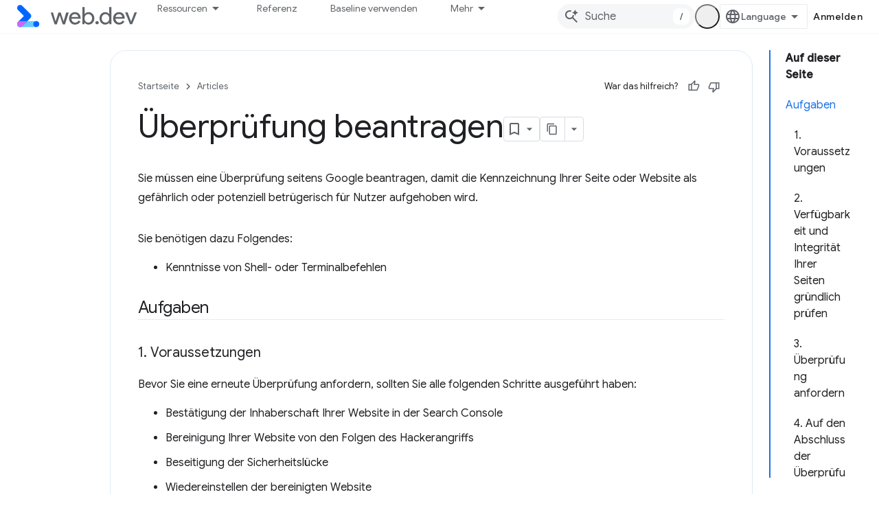

--- FILE ---
content_type: text/html; charset=utf-8
request_url: https://web.dev/articles/request-a-review?authuser=0&%3Bhl=de&hl=de
body_size: 17128
content:









<!doctype html>
<html 
      lang="de-x-mtfrom-en"
      dir="ltr">
  <head>
    <meta name="google-signin-client-id" content="157101835696-ooapojlodmuabs2do2vuhhnf90bccmoi.apps.googleusercontent.com"><meta name="google-signin-scope"
          content="profile email https://www.googleapis.com/auth/developerprofiles https://www.googleapis.com/auth/developerprofiles.award https://www.googleapis.com/auth/devprofiles.full_control.firstparty"><meta property="og:site_name" content="web.dev">
    <meta property="og:type" content="website"><meta name="theme-color" content="#3740ff"><meta charset="utf-8">
    <meta content="IE=Edge" http-equiv="X-UA-Compatible">
    <meta name="viewport" content="width=device-width, initial-scale=1">
    

    <link rel="manifest" href="/_pwa/web/manifest.json"
          crossorigin="use-credentials">
    <link rel="preconnect" href="//www.gstatic.com" crossorigin>
    <link rel="preconnect" href="//fonts.gstatic.com" crossorigin>
    <link rel="preconnect" href="//fonts.googleapis.com" crossorigin>
    <link rel="preconnect" href="//apis.google.com" crossorigin>
    <link rel="preconnect" href="//www.google-analytics.com" crossorigin><link rel="stylesheet" href="//fonts.googleapis.com/css?family=Google+Sans:400,500|Roboto:400,400italic,500,500italic,700,700italic|Roboto+Mono:400,500,700&display=swap">
      <link rel="stylesheet"
            href="//fonts.googleapis.com/css2?family=Material+Icons&family=Material+Symbols+Outlined&display=block"><link rel="stylesheet" href="https://www.gstatic.com/devrel-devsite/prod/v5f5028bd8220352863507a1bacc6e2ea79a725fdb2dd736f205c6da16a3d00d1/web/css/app.css">
      
        <link rel="stylesheet" href="https://www.gstatic.com/devrel-devsite/prod/v5f5028bd8220352863507a1bacc6e2ea79a725fdb2dd736f205c6da16a3d00d1/web/css/dark-theme.css" disabled>
      <link rel="shortcut icon" href="https://www.gstatic.com/devrel-devsite/prod/v5f5028bd8220352863507a1bacc6e2ea79a725fdb2dd736f205c6da16a3d00d1/web/images/favicon.png">
    <link rel="apple-touch-icon" href="https://www.gstatic.com/devrel-devsite/prod/v5f5028bd8220352863507a1bacc6e2ea79a725fdb2dd736f205c6da16a3d00d1/web/images/touchicon-180.png"><link rel="canonical" href="https://web.dev/articles/request-a-review?hl=de"><link rel="search" type="application/opensearchdescription+xml"
            title="web.dev" href="https://web.dev/s/opensearch.xml?authuser=0&amp;hl=de">
      <link rel="alternate" hreflang="en"
          href="https://web.dev/articles/request-a-review" /><link rel="alternate" hreflang="x-default" href="https://web.dev/articles/request-a-review" /><link rel="alternate" hreflang="ar"
          href="https://web.dev/articles/request-a-review?hl=ar" /><link rel="alternate" hreflang="bn"
          href="https://web.dev/articles/request-a-review?hl=bn" /><link rel="alternate" hreflang="zh-Hans"
          href="https://web.dev/articles/request-a-review?hl=zh-cn" /><link rel="alternate" hreflang="zh-Hant"
          href="https://web.dev/articles/request-a-review?hl=zh-tw" /><link rel="alternate" hreflang="fa"
          href="https://web.dev/articles/request-a-review?hl=fa" /><link rel="alternate" hreflang="fr"
          href="https://web.dev/articles/request-a-review?hl=fr" /><link rel="alternate" hreflang="de"
          href="https://web.dev/articles/request-a-review?hl=de" /><link rel="alternate" hreflang="he"
          href="https://web.dev/articles/request-a-review?hl=he" /><link rel="alternate" hreflang="hi"
          href="https://web.dev/articles/request-a-review?hl=hi" /><link rel="alternate" hreflang="id"
          href="https://web.dev/articles/request-a-review?hl=id" /><link rel="alternate" hreflang="it"
          href="https://web.dev/articles/request-a-review?hl=it" /><link rel="alternate" hreflang="ja"
          href="https://web.dev/articles/request-a-review?hl=ja" /><link rel="alternate" hreflang="ko"
          href="https://web.dev/articles/request-a-review?hl=ko" /><link rel="alternate" hreflang="pl"
          href="https://web.dev/articles/request-a-review?hl=pl" /><link rel="alternate" hreflang="pt-BR"
          href="https://web.dev/articles/request-a-review?hl=pt-br" /><link rel="alternate" hreflang="ru"
          href="https://web.dev/articles/request-a-review?hl=ru" /><link rel="alternate" hreflang="es-419"
          href="https://web.dev/articles/request-a-review?hl=es-419" /><link rel="alternate" hreflang="th"
          href="https://web.dev/articles/request-a-review?hl=th" /><link rel="alternate" hreflang="tr"
          href="https://web.dev/articles/request-a-review?hl=tr" /><link rel="alternate" hreflang="vi"
          href="https://web.dev/articles/request-a-review?hl=vi" /><link rel="alternate" hreflang="en-cn"
          href="https://web.developers.google.cn/articles/request-a-review" /><link rel="alternate" hreflang="x-default" href="https://web.developers.google.cn/articles/request-a-review" /><link rel="alternate" hreflang="ar-cn"
          href="https://web.developers.google.cn/articles/request-a-review?hl=ar" /><link rel="alternate" hreflang="bn-cn"
          href="https://web.developers.google.cn/articles/request-a-review?hl=bn" /><link rel="alternate" hreflang="zh-Hans-cn"
          href="https://web.developers.google.cn/articles/request-a-review?hl=zh-cn" /><link rel="alternate" hreflang="zh-Hant-cn"
          href="https://web.developers.google.cn/articles/request-a-review?hl=zh-tw" /><link rel="alternate" hreflang="fa-cn"
          href="https://web.developers.google.cn/articles/request-a-review?hl=fa" /><link rel="alternate" hreflang="fr-cn"
          href="https://web.developers.google.cn/articles/request-a-review?hl=fr" /><link rel="alternate" hreflang="de-cn"
          href="https://web.developers.google.cn/articles/request-a-review?hl=de" /><link rel="alternate" hreflang="he-cn"
          href="https://web.developers.google.cn/articles/request-a-review?hl=he" /><link rel="alternate" hreflang="hi-cn"
          href="https://web.developers.google.cn/articles/request-a-review?hl=hi" /><link rel="alternate" hreflang="id-cn"
          href="https://web.developers.google.cn/articles/request-a-review?hl=id" /><link rel="alternate" hreflang="it-cn"
          href="https://web.developers.google.cn/articles/request-a-review?hl=it" /><link rel="alternate" hreflang="ja-cn"
          href="https://web.developers.google.cn/articles/request-a-review?hl=ja" /><link rel="alternate" hreflang="ko-cn"
          href="https://web.developers.google.cn/articles/request-a-review?hl=ko" /><link rel="alternate" hreflang="pl-cn"
          href="https://web.developers.google.cn/articles/request-a-review?hl=pl" /><link rel="alternate" hreflang="pt-BR-cn"
          href="https://web.developers.google.cn/articles/request-a-review?hl=pt-br" /><link rel="alternate" hreflang="ru-cn"
          href="https://web.developers.google.cn/articles/request-a-review?hl=ru" /><link rel="alternate" hreflang="es-419-cn"
          href="https://web.developers.google.cn/articles/request-a-review?hl=es-419" /><link rel="alternate" hreflang="th-cn"
          href="https://web.developers.google.cn/articles/request-a-review?hl=th" /><link rel="alternate" hreflang="tr-cn"
          href="https://web.developers.google.cn/articles/request-a-review?hl=tr" /><link rel="alternate" hreflang="vi-cn"
          href="https://web.developers.google.cn/articles/request-a-review?hl=vi" /><title>Überprüfung beantragen &nbsp;|&nbsp; Articles &nbsp;|&nbsp; web.dev</title>

<meta property="og:title" content="Überprüfung beantragen &nbsp;|&nbsp; Articles &nbsp;|&nbsp; web.dev"><meta name="description" content="Sie müssen eine Überprüfung von Google beantragen, damit Ihre Seite oder Website nicht mehr als gefährlich oder potenziell betrügerisch für Nutzer gekennzeichnet wird.">
  <meta property="og:description" content="Sie müssen eine Überprüfung von Google beantragen, damit Ihre Seite oder Website nicht mehr als gefährlich oder potenziell betrügerisch für Nutzer gekennzeichnet wird."><meta property="og:url" content="https://web.dev/articles/request-a-review?hl=de"><meta property="og:locale" content="de"><script type="application/ld+json">
  {
    "@context": "https://schema.org",
    "@type": "Article",
    "dateModified": "2015-01-01",
    "headline": "Überprüfung beantragen"
  }
</script><script type="application/ld+json">
  {
    "@context": "https://schema.org",
    "@type": "BreadcrumbList",
    "itemListElement": [{
      "@type": "ListItem",
      "position": 1,
      "name": "Articles",
      "item": "https://web.dev/articles"
    },{
      "@type": "ListItem",
      "position": 2,
      "name": "Überprüfung beantragen",
      "item": "https://web.dev/articles/request-a-review"
    }]
  }
  </script><link rel="alternate machine-translated-from" hreflang="en"
        href="https://web.dev/articles/request-a-review?hl=en&amp;authuser=0">
  

  

  

  

  


    
      <link rel="stylesheet" href="/extras.css"></head>
  <body class="color-scheme--light"
        template="page"
        theme="web-theme"
        type="article"
        
        appearance
        
        layout="docs"
        
        
        
        
        
        display-toc
        pending>
  
    <devsite-progress type="indeterminate" id="app-progress"></devsite-progress>
  
  
    <a href="#main-content" class="skip-link button">
      
      Zum Hauptinhalt springen
    </a>
    <section class="devsite-wrapper">
      <devsite-cookie-notification-bar></devsite-cookie-notification-bar><devsite-header role="banner">
  
    





















<div class="devsite-header--inner" data-nosnippet>
  <div class="devsite-top-logo-row-wrapper-wrapper">
    <div class="devsite-top-logo-row-wrapper">
      <div class="devsite-top-logo-row">
        <button type="button" id="devsite-hamburger-menu"
          class="devsite-header-icon-button button-flat material-icons gc-analytics-event"
          data-category="Site-Wide Custom Events"
          data-label="Navigation menu button"
          visually-hidden
          aria-label="Menü öffnen">
        </button>
        
<div class="devsite-product-name-wrapper">

  <a href="/" class="devsite-site-logo-link gc-analytics-event"
   data-category="Site-Wide Custom Events" data-label="Site logo" track-type="globalNav"
   track-name="webDev" track-metadata-position="nav"
   track-metadata-eventDetail="nav">
  
  <picture>
    
    <source srcset="https://www.gstatic.com/devrel-devsite/prod/v5f5028bd8220352863507a1bacc6e2ea79a725fdb2dd736f205c6da16a3d00d1/web/images/lockup-dark-theme.svg"
            media="(prefers-color-scheme: dark)"
            class="devsite-dark-theme">
    
    <img src="https://www.gstatic.com/devrel-devsite/prod/v5f5028bd8220352863507a1bacc6e2ea79a725fdb2dd736f205c6da16a3d00d1/web/images/lockup.svg" class="devsite-site-logo" alt="web.dev">
  </picture>
  
</a>



  
  
  <span class="devsite-product-name">
    <ul class="devsite-breadcrumb-list"
  >
  
  <li class="devsite-breadcrumb-item
             ">
    
    
    
      
      
    
  </li>
  
</ul>
  </span>

</div>
        <div class="devsite-top-logo-row-middle">
          <div class="devsite-header-upper-tabs">
            
              
              
  <devsite-tabs class="upper-tabs">

    <nav class="devsite-tabs-wrapper" aria-label="Obere Tabs">
      
        
          <tab class="devsite-dropdown
    devsite-dropdown-full
    
    
    ">
  
    <button
      class="devsite-tabs-content devsite-tabs-dropdown-only gc-analytics-event  devsite-icon devsite-icon-arrow-drop-down"
  
       track-type="nav"
       track-metadata-position="nav - ressourcen"
       track-metadata-module="primary nav"
       
       
         
           data-category="Site-Wide Custom Events"
         
           data-label="Tab: Ressourcen"
         
           track-name="ressourcen"
         
       >
    Ressourcen
  
  </button>
  
  <div class="devsite-tabs-dropdown" role="menu" aria-label="submenu" hidden>
    
    <div class="devsite-tabs-dropdown-content">
      
        <div class="devsite-tabs-dropdown-column
                    ">
          
            <ul class="devsite-tabs-dropdown-section
                       build-icon web-dev-subnav">
              
                <li class="devsite-nav-title" role="heading" tooltip>Webplattform</li>
              
              
                <li class="devsite-nav-description">Lernen Sie die Webplattform in Ihrem eigenen Tempo kennen.
</li>
              
              
                <li class="devsite-nav-item">
                  <a href="https://web.dev/html?authuser=0&amp;hl=de"
                    
                     track-type="nav"
                     track-metadata-eventdetail="https://web.dev/html?authuser=0&amp;hl=de"
                     track-metadata-position="nav - ressourcen"
                     track-metadata-module="tertiary nav"
                     
                       track-metadata-module_headline="webplattform"
                     
                     tooltip
                  >
                    
                    <div class="devsite-nav-item-title">
                      HTML
                    </div>
                    
                  </a>
                </li>
              
                <li class="devsite-nav-item">
                  <a href="https://web.dev/css?authuser=0&amp;hl=de"
                    
                     track-type="nav"
                     track-metadata-eventdetail="https://web.dev/css?authuser=0&amp;hl=de"
                     track-metadata-position="nav - ressourcen"
                     track-metadata-module="tertiary nav"
                     
                       track-metadata-module_headline="webplattform"
                     
                     tooltip
                  >
                    
                    <div class="devsite-nav-item-title">
                      CSS
                    </div>
                    
                  </a>
                </li>
              
                <li class="devsite-nav-item">
                  <a href="https://web.dev/javascript?authuser=0&amp;hl=de"
                    
                     track-type="nav"
                     track-metadata-eventdetail="https://web.dev/javascript?authuser=0&amp;hl=de"
                     track-metadata-position="nav - ressourcen"
                     track-metadata-module="tertiary nav"
                     
                       track-metadata-module_headline="webplattform"
                     
                     tooltip
                  >
                    
                    <div class="devsite-nav-item-title">
                      JavaScript
                    </div>
                    
                  </a>
                </li>
              
            </ul>
          
        </div>
      
        <div class="devsite-tabs-dropdown-column
                    ">
          
            <ul class="devsite-tabs-dropdown-section
                       build-icon web-dev-subnav">
              
                <li class="devsite-nav-title" role="heading" tooltip>Nutzer</li>
              
              
                <li class="devsite-nav-description">Hier erfahren Sie, wie Sie die Nutzerfreundlichkeit verbessern.
</li>
              
              
                <li class="devsite-nav-item">
                  <a href="https://web.dev/performance?authuser=0&amp;hl=de"
                    
                     track-type="nav"
                     track-metadata-eventdetail="https://web.dev/performance?authuser=0&amp;hl=de"
                     track-metadata-position="nav - ressourcen"
                     track-metadata-module="tertiary nav"
                     
                       track-metadata-module_headline="nutzer"
                     
                     tooltip
                  >
                    
                    <div class="devsite-nav-item-title">
                      Leistung
                    </div>
                    
                  </a>
                </li>
              
                <li class="devsite-nav-item">
                  <a href="https://web.dev/accessibility?authuser=0&amp;hl=de"
                    
                     track-type="nav"
                     track-metadata-eventdetail="https://web.dev/accessibility?authuser=0&amp;hl=de"
                     track-metadata-position="nav - ressourcen"
                     track-metadata-module="tertiary nav"
                     
                       track-metadata-module_headline="nutzer"
                     
                     tooltip
                  >
                    
                    <div class="devsite-nav-item-title">
                      Bedienungshilfen
                    </div>
                    
                  </a>
                </li>
              
                <li class="devsite-nav-item">
                  <a href="https://web.dev/identity?authuser=0&amp;hl=de"
                    
                     track-type="nav"
                     track-metadata-eventdetail="https://web.dev/identity?authuser=0&amp;hl=de"
                     track-metadata-position="nav - ressourcen"
                     track-metadata-module="tertiary nav"
                     
                       track-metadata-module_headline="nutzer"
                     
                     tooltip
                  >
                    
                    <div class="devsite-nav-item-title">
                      Identität
                    </div>
                    
                  </a>
                </li>
              
            </ul>
          
        </div>
      
        <div class="devsite-tabs-dropdown-column
                    ">
          
            <ul class="devsite-tabs-dropdown-section
                       productivity-icon web-dev-subnav">
              
                <li class="devsite-nav-title" role="heading" tooltip>Weitere Informationen</li>
              
              
                <li class="devsite-nav-description">Webentwicklung kennenlernen</li>
              
              
                <li class="devsite-nav-item">
                  <a href="https://web.dev/learn/html?authuser=0&amp;hl=de"
                    
                     track-type="nav"
                     track-metadata-eventdetail="https://web.dev/learn/html?authuser=0&amp;hl=de"
                     track-metadata-position="nav - ressourcen"
                     track-metadata-module="tertiary nav"
                     
                       track-metadata-module_headline="weitere informationen"
                     
                     tooltip
                  >
                    
                    <div class="devsite-nav-item-title">
                      HTML lernen
                    </div>
                    
                  </a>
                </li>
              
                <li class="devsite-nav-item">
                  <a href="https://web.dev/learn/css?authuser=0&amp;hl=de"
                    
                     track-type="nav"
                     track-metadata-eventdetail="https://web.dev/learn/css?authuser=0&amp;hl=de"
                     track-metadata-position="nav - ressourcen"
                     track-metadata-module="tertiary nav"
                     
                       track-metadata-module_headline="weitere informationen"
                     
                     tooltip
                  >
                    
                    <div class="devsite-nav-item-title">
                      CSS lernen
                    </div>
                    
                  </a>
                </li>
              
                <li class="devsite-nav-item">
                  <a href="https://web.dev/learn/javascript?authuser=0&amp;hl=de"
                    
                     track-type="nav"
                     track-metadata-eventdetail="https://web.dev/learn/javascript?authuser=0&amp;hl=de"
                     track-metadata-position="nav - ressourcen"
                     track-metadata-module="tertiary nav"
                     
                       track-metadata-module_headline="weitere informationen"
                     
                     tooltip
                  >
                    
                    <div class="devsite-nav-item-title">
                      JavaScript lernen
                    </div>
                    
                  </a>
                </li>
              
                <li class="devsite-nav-item">
                  <a href="https://web.dev/learn/performance?authuser=0&amp;hl=de"
                    
                     track-type="nav"
                     track-metadata-eventdetail="https://web.dev/learn/performance?authuser=0&amp;hl=de"
                     track-metadata-position="nav - ressourcen"
                     track-metadata-module="tertiary nav"
                     
                       track-metadata-module_headline="weitere informationen"
                     
                     tooltip
                  >
                    
                    <div class="devsite-nav-item-title">
                      Leistung lernen
                    </div>
                    
                  </a>
                </li>
              
                <li class="devsite-nav-item">
                  <a href="https://web.dev/learn/accessibility?authuser=0&amp;hl=de"
                    
                     track-type="nav"
                     track-metadata-eventdetail="https://web.dev/learn/accessibility?authuser=0&amp;hl=de"
                     track-metadata-position="nav - ressourcen"
                     track-metadata-module="tertiary nav"
                     
                       track-metadata-module_headline="weitere informationen"
                     
                     tooltip
                  >
                    
                    <div class="devsite-nav-item-title">
                      Informationen zur Barrierefreiheit
                    </div>
                    
                  </a>
                </li>
              
                <li class="devsite-nav-item">
                  <a href="https://web.dev/learn?authuser=0&amp;hl=de"
                    
                     track-type="nav"
                     track-metadata-eventdetail="https://web.dev/learn?authuser=0&amp;hl=de"
                     track-metadata-position="nav - ressourcen"
                     track-metadata-module="tertiary nav"
                     
                       track-metadata-module_headline="weitere informationen"
                     
                     tooltip
                  >
                    
                    <div class="devsite-nav-item-title">
                      Weitere Kurse
                    </div>
                    
                  </a>
                </li>
              
            </ul>
          
        </div>
      
        <div class="devsite-tabs-dropdown-column
                    ">
          
            <ul class="devsite-tabs-dropdown-section
                       experience-icon web-dev-subnav">
              
                <li class="devsite-nav-title" role="heading" tooltip>Weitere Ressourcen</li>
              
              
                <li class="devsite-nav-description">Sie können sich unter anderem Inhaltssammlungen und Muster ansehen.</li>
              
              
                <li class="devsite-nav-item">
                  <a href="https://web.dev/explore/ai?authuser=0&amp;hl=de"
                    
                     track-type="nav"
                     track-metadata-eventdetail="https://web.dev/explore/ai?authuser=0&amp;hl=de"
                     track-metadata-position="nav - ressourcen"
                     track-metadata-module="tertiary nav"
                     
                       track-metadata-module_headline="weitere ressourcen"
                     
                     tooltip
                  >
                    
                    <div class="devsite-nav-item-title">
                      KI und das Web
                    </div>
                    
                  </a>
                </li>
              
                <li class="devsite-nav-item">
                  <a href="https://web.dev/explore?authuser=0&amp;hl=de"
                    
                     track-type="nav"
                     track-metadata-eventdetail="https://web.dev/explore?authuser=0&amp;hl=de"
                     track-metadata-position="nav - ressourcen"
                     track-metadata-module="tertiary nav"
                     
                       track-metadata-module_headline="weitere ressourcen"
                     
                     tooltip
                  >
                    
                    <div class="devsite-nav-item-title">
                      Entdecken
                    </div>
                    
                  </a>
                </li>
              
                <li class="devsite-nav-item">
                  <a href="https://pagespeed.web.dev/?authuser=0&amp;hl=de"
                    
                     track-type="nav"
                     track-metadata-eventdetail="https://pagespeed.web.dev/?authuser=0&amp;hl=de"
                     track-metadata-position="nav - ressourcen"
                     track-metadata-module="tertiary nav"
                     
                       track-metadata-module_headline="weitere ressourcen"
                     
                     tooltip
                  >
                    
                    <div class="devsite-nav-item-title">
                      PageSpeed Insights
                    </div>
                    
                  </a>
                </li>
              
                <li class="devsite-nav-item">
                  <a href="https://web.dev/patterns?authuser=0&amp;hl=de"
                    
                     track-type="nav"
                     track-metadata-eventdetail="https://web.dev/patterns?authuser=0&amp;hl=de"
                     track-metadata-position="nav - ressourcen"
                     track-metadata-module="tertiary nav"
                     
                       track-metadata-module_headline="weitere ressourcen"
                     
                     tooltip
                  >
                    
                    <div class="devsite-nav-item-title">
                      Muster
                    </div>
                    
                  </a>
                </li>
              
                <li class="devsite-nav-item">
                  <a href="https://web.dev/shows?authuser=0&amp;hl=de"
                    
                     track-type="nav"
                     track-metadata-eventdetail="https://web.dev/shows?authuser=0&amp;hl=de"
                     track-metadata-position="nav - ressourcen"
                     track-metadata-module="tertiary nav"
                     
                       track-metadata-module_headline="weitere ressourcen"
                     
                     tooltip
                  >
                    
                    <div class="devsite-nav-item-title">
                      Podcasts und Serien
                    </div>
                    
                  </a>
                </li>
              
                <li class="devsite-nav-item">
                  <a href="https://web.dev/newsletter?authuser=0&amp;hl=de"
                    
                     track-type="nav"
                     track-metadata-eventdetail="https://web.dev/newsletter?authuser=0&amp;hl=de"
                     track-metadata-position="nav - ressourcen"
                     track-metadata-module="tertiary nav"
                     
                       track-metadata-module_headline="weitere ressourcen"
                     
                     tooltip
                  >
                    
                    <div class="devsite-nav-item-title">
                      Newsletter für Entwickler
                    </div>
                    
                  </a>
                </li>
              
                <li class="devsite-nav-item">
                  <a href="https://web.dev/about?authuser=0&amp;hl=de"
                    
                     track-type="nav"
                     track-metadata-eventdetail="https://web.dev/about?authuser=0&amp;hl=de"
                     track-metadata-position="nav - ressourcen"
                     track-metadata-module="tertiary nav"
                     
                       track-metadata-module_headline="weitere ressourcen"
                     
                     tooltip
                  >
                    
                    <div class="devsite-nav-item-title">
                      Informationen zu web.dev
                    </div>
                    
                  </a>
                </li>
              
            </ul>
          
        </div>
      
    </div>
  </div>
</tab>
        
      
        
          <tab  >
            
    <a href="https://web.dev/baseline?authuser=0&amp;hl=de"
    class="devsite-tabs-content gc-analytics-event "
      track-metadata-eventdetail="https://web.dev/baseline?authuser=0&amp;hl=de"
    
       track-type="nav"
       track-metadata-position="nav - referenz"
       track-metadata-module="primary nav"
       
       
         
           data-category="Site-Wide Custom Events"
         
           data-label="Tab: Referenz"
         
           track-name="referenz"
         
       >
    Referenz
  
    </a>
    
  
          </tab>
        
      
        
          <tab  >
            
    <a href="https://web.dev/how-to-use-baseline?authuser=0&amp;hl=de"
    class="devsite-tabs-content gc-analytics-event "
      track-metadata-eventdetail="https://web.dev/how-to-use-baseline?authuser=0&amp;hl=de"
    
       track-type="nav"
       track-metadata-position="nav - baseline verwenden"
       track-metadata-module="primary nav"
       
       
         
           data-category="Site-Wide Custom Events"
         
           data-label="Tab: Baseline verwenden"
         
           track-name="baseline verwenden"
         
       >
    Baseline verwenden
  
    </a>
    
  
          </tab>
        
      
        
          <tab  >
            
    <a href="https://web.dev/blog?authuser=0&amp;hl=de"
    class="devsite-tabs-content gc-analytics-event "
      track-metadata-eventdetail="https://web.dev/blog?authuser=0&amp;hl=de"
    
       track-type="nav"
       track-metadata-position="nav - blog"
       track-metadata-module="primary nav"
       
       
         
           data-category="Site-Wide Custom Events"
         
           data-label="Tab: Blog"
         
           track-name="blog"
         
       >
    Blog
  
    </a>
    
  
          </tab>
        
      
        
          <tab  >
            
    <a href="https://web.dev/case-studies?authuser=0&amp;hl=de"
    class="devsite-tabs-content gc-analytics-event "
      track-metadata-eventdetail="https://web.dev/case-studies?authuser=0&amp;hl=de"
    
       track-type="nav"
       track-metadata-position="nav - fallstudien"
       track-metadata-module="primary nav"
       
       
         
           data-category="Site-Wide Custom Events"
         
           data-label="Tab: Fallstudien"
         
           track-name="fallstudien"
         
       >
    Fallstudien
  
    </a>
    
  
          </tab>
        
      
    </nav>

  </devsite-tabs>

            
           </div>
          
<devsite-search
    enable-signin
    enable-search
    enable-suggestions
      enable-query-completion
    
    enable-search-summaries
    project-name="Articles"
    tenant-name="web.dev"
    
    
    
    
    
    >
  <form class="devsite-search-form" action="https://web.dev/s/results?authuser=0&amp;hl=de" method="GET">
    <div class="devsite-search-container">
      <button type="button"
              search-open
              class="devsite-search-button devsite-header-icon-button button-flat material-icons"
              
              aria-label="Suche öffnen"></button>
      <div class="devsite-searchbox">
        <input
          aria-activedescendant=""
          aria-autocomplete="list"
          
          aria-label="Suche"
          aria-expanded="false"
          aria-haspopup="listbox"
          autocomplete="off"
          class="devsite-search-field devsite-search-query"
          name="q"
          
          placeholder="Suche"
          role="combobox"
          type="text"
          value=""
          >
          <div class="devsite-search-image material-icons" aria-hidden="true">
            
              <svg class="devsite-search-ai-image" width="24" height="24" viewBox="0 0 24 24" fill="none" xmlns="http://www.w3.org/2000/svg">
                  <g clip-path="url(#clip0_6641_386)">
                    <path d="M19.6 21L13.3 14.7C12.8 15.1 12.225 15.4167 11.575 15.65C10.925 15.8833 10.2333 16 9.5 16C7.68333 16 6.14167 15.375 4.875 14.125C3.625 12.8583 3 11.3167 3 9.5C3 7.68333 3.625 6.15 4.875 4.9C6.14167 3.63333 7.68333 3 9.5 3C10.0167 3 10.5167 3.05833 11 3.175C11.4833 3.275 11.9417 3.43333 12.375 3.65L10.825 5.2C10.6083 5.13333 10.3917 5.08333 10.175 5.05C9.95833 5.01667 9.73333 5 9.5 5C8.25 5 7.18333 5.44167 6.3 6.325C5.43333 7.19167 5 8.25 5 9.5C5 10.75 5.43333 11.8167 6.3 12.7C7.18333 13.5667 8.25 14 9.5 14C10.6667 14 11.6667 13.625 12.5 12.875C13.35 12.1083 13.8417 11.15 13.975 10H15.975C15.925 10.6333 15.7833 11.2333 15.55 11.8C15.3333 12.3667 15.05 12.8667 14.7 13.3L21 19.6L19.6 21ZM17.5 12C17.5 10.4667 16.9667 9.16667 15.9 8.1C14.8333 7.03333 13.5333 6.5 12 6.5C13.5333 6.5 14.8333 5.96667 15.9 4.9C16.9667 3.83333 17.5 2.53333 17.5 0.999999C17.5 2.53333 18.0333 3.83333 19.1 4.9C20.1667 5.96667 21.4667 6.5 23 6.5C21.4667 6.5 20.1667 7.03333 19.1 8.1C18.0333 9.16667 17.5 10.4667 17.5 12Z" fill="#5F6368"/>
                  </g>
                <defs>
                <clipPath id="clip0_6641_386">
                <rect width="24" height="24" fill="white"/>
                </clipPath>
                </defs>
              </svg>
            
          </div>
          <div class="devsite-search-shortcut-icon-container" aria-hidden="true">
            <kbd class="devsite-search-shortcut-icon">/</kbd>
          </div>
      </div>
    </div>
  </form>
  <button type="button"
          search-close
          class="devsite-search-button devsite-header-icon-button button-flat material-icons"
          
          aria-label="Suche schließen"></button>
</devsite-search>

        </div>

        

          

          

          <devsite-appearance-selector></devsite-appearance-selector>

          
<devsite-language-selector>
  <ul role="presentation">
    
    
    <li role="presentation">
      <a role="menuitem" lang="en"
        >English</a>
    </li>
    
    <li role="presentation">
      <a role="menuitem" lang="de"
        >Deutsch</a>
    </li>
    
    <li role="presentation">
      <a role="menuitem" lang="es_419"
        >Español – América Latina</a>
    </li>
    
    <li role="presentation">
      <a role="menuitem" lang="fr"
        >Français</a>
    </li>
    
    <li role="presentation">
      <a role="menuitem" lang="id"
        >Indonesia</a>
    </li>
    
    <li role="presentation">
      <a role="menuitem" lang="it"
        >Italiano</a>
    </li>
    
    <li role="presentation">
      <a role="menuitem" lang="pl"
        >Polski</a>
    </li>
    
    <li role="presentation">
      <a role="menuitem" lang="pt_br"
        >Português – Brasil</a>
    </li>
    
    <li role="presentation">
      <a role="menuitem" lang="vi"
        >Tiếng Việt</a>
    </li>
    
    <li role="presentation">
      <a role="menuitem" lang="tr"
        >Türkçe</a>
    </li>
    
    <li role="presentation">
      <a role="menuitem" lang="ru"
        >Русский</a>
    </li>
    
    <li role="presentation">
      <a role="menuitem" lang="he"
        >עברית</a>
    </li>
    
    <li role="presentation">
      <a role="menuitem" lang="ar"
        >العربيّة</a>
    </li>
    
    <li role="presentation">
      <a role="menuitem" lang="fa"
        >فارسی</a>
    </li>
    
    <li role="presentation">
      <a role="menuitem" lang="hi"
        >हिंदी</a>
    </li>
    
    <li role="presentation">
      <a role="menuitem" lang="bn"
        >বাংলা</a>
    </li>
    
    <li role="presentation">
      <a role="menuitem" lang="th"
        >ภาษาไทย</a>
    </li>
    
    <li role="presentation">
      <a role="menuitem" lang="zh_cn"
        >中文 – 简体</a>
    </li>
    
    <li role="presentation">
      <a role="menuitem" lang="zh_tw"
        >中文 – 繁體</a>
    </li>
    
    <li role="presentation">
      <a role="menuitem" lang="ja"
        >日本語</a>
    </li>
    
    <li role="presentation">
      <a role="menuitem" lang="ko"
        >한국어</a>
    </li>
    
  </ul>
</devsite-language-selector>


          

        

        
          <devsite-user 
                        
                        
                          enable-profiles
                        
                        
                        id="devsite-user">
            
              
              <span class="button devsite-top-button" aria-hidden="true" visually-hidden>Anmelden</span>
            
          </devsite-user>
        
        
        
      </div>
    </div>
  </div>



  <div class="devsite-collapsible-section
    
      devsite-header-no-lower-tabs
    ">
    <div class="devsite-header-background">
      
        
      
      
    </div>
  </div>

</div>



  
</devsite-header>
      <devsite-book-nav scrollbars hidden>
        
          





















<div class="devsite-book-nav-filter"
     hidden>
  <span class="filter-list-icon material-icons" aria-hidden="true"></span>
  <input type="text"
         placeholder="Filter"
         
         aria-label="Geben Sie zum Filtern Text ein"
         role="searchbox">
  
  <span class="filter-clear-button hidden"
        data-title="Filter entfernen"
        aria-label="Filter entfernen"
        role="button"
        tabindex="0"></span>
</div>

<nav class="devsite-book-nav devsite-nav nocontent"
     aria-label="Seitliches Menü">
  <div class="devsite-mobile-header">
    <button type="button"
            id="devsite-close-nav"
            class="devsite-header-icon-button button-flat material-icons gc-analytics-event"
            data-category="Site-Wide Custom Events"
            data-label="Close navigation"
            aria-label="Navigation schließen">
    </button>
    <div class="devsite-product-name-wrapper">

  <a href="/" class="devsite-site-logo-link gc-analytics-event"
   data-category="Site-Wide Custom Events" data-label="Site logo" track-type="globalNav"
   track-name="webDev" track-metadata-position="nav"
   track-metadata-eventDetail="nav">
  
  <picture>
    
    <source srcset="https://www.gstatic.com/devrel-devsite/prod/v5f5028bd8220352863507a1bacc6e2ea79a725fdb2dd736f205c6da16a3d00d1/web/images/lockup-dark-theme.svg"
            media="(prefers-color-scheme: dark)"
            class="devsite-dark-theme">
    
    <img src="https://www.gstatic.com/devrel-devsite/prod/v5f5028bd8220352863507a1bacc6e2ea79a725fdb2dd736f205c6da16a3d00d1/web/images/lockup.svg" class="devsite-site-logo" alt="web.dev">
  </picture>
  
</a>


  
      <span class="devsite-product-name">
        
        
        <ul class="devsite-breadcrumb-list"
  >
  
  <li class="devsite-breadcrumb-item
             ">
    
    
    
      
      
    
  </li>
  
</ul>
      </span>
    

</div>
  </div>

  <div class="devsite-book-nav-wrapper">
    <div class="devsite-mobile-nav-top">
      
        <ul class="devsite-nav-list">
          
            <li class="devsite-nav-item">
              
  
  <span
    
       class="devsite-nav-title"
       tooltip
    
    
      
        data-category="Site-Wide Custom Events"
      
        data-label="Tab: Ressourcen"
      
        track-name="ressourcen"
      
    >
  
    <span class="devsite-nav-text" tooltip >
      Ressourcen
   </span>
    
  
  </span>
  

  
    <ul class="devsite-nav-responsive-tabs devsite-nav-has-menu
               ">
      
<li class="devsite-nav-item">

  
  <span
    
       class="devsite-nav-title"
       tooltip
    
    
      
        data-category="Site-Wide Custom Events"
      
        data-label="Tab: Ressourcen"
      
        track-name="ressourcen"
      
    >
  
    <span class="devsite-nav-text" tooltip menu="Ressourcen">
      Mehr
   </span>
    
    <span class="devsite-nav-icon material-icons" data-icon="forward"
          menu="Ressourcen">
    </span>
    
  
  </span>
  

</li>

    </ul>
  
              
            </li>
          
            <li class="devsite-nav-item">
              
  
  <a href="/baseline"
    
       class="devsite-nav-title gc-analytics-event
              
              "
    

    
      
        data-category="Site-Wide Custom Events"
      
        data-label="Tab: Referenz"
      
        track-name="referenz"
      
    
     data-category="Site-Wide Custom Events"
     data-label="Responsive Tab: Referenz"
     track-type="globalNav"
     track-metadata-eventDetail="globalMenu"
     track-metadata-position="nav">
  
    <span class="devsite-nav-text" tooltip >
      Referenz
   </span>
    
  
  </a>
  

  
              
            </li>
          
            <li class="devsite-nav-item">
              
  
  <a href="/how-to-use-baseline"
    
       class="devsite-nav-title gc-analytics-event
              
              "
    

    
      
        data-category="Site-Wide Custom Events"
      
        data-label="Tab: Baseline verwenden"
      
        track-name="baseline verwenden"
      
    
     data-category="Site-Wide Custom Events"
     data-label="Responsive Tab: Baseline verwenden"
     track-type="globalNav"
     track-metadata-eventDetail="globalMenu"
     track-metadata-position="nav">
  
    <span class="devsite-nav-text" tooltip >
      Baseline verwenden
   </span>
    
  
  </a>
  

  
              
            </li>
          
            <li class="devsite-nav-item">
              
  
  <a href="/blog"
    
       class="devsite-nav-title gc-analytics-event
              
              "
    

    
      
        data-category="Site-Wide Custom Events"
      
        data-label="Tab: Blog"
      
        track-name="blog"
      
    
     data-category="Site-Wide Custom Events"
     data-label="Responsive Tab: Blog"
     track-type="globalNav"
     track-metadata-eventDetail="globalMenu"
     track-metadata-position="nav">
  
    <span class="devsite-nav-text" tooltip >
      Blog
   </span>
    
  
  </a>
  

  
              
            </li>
          
            <li class="devsite-nav-item">
              
  
  <a href="/case-studies"
    
       class="devsite-nav-title gc-analytics-event
              
              "
    

    
      
        data-category="Site-Wide Custom Events"
      
        data-label="Tab: Fallstudien"
      
        track-name="fallstudien"
      
    
     data-category="Site-Wide Custom Events"
     data-label="Responsive Tab: Fallstudien"
     track-type="globalNav"
     track-metadata-eventDetail="globalMenu"
     track-metadata-position="nav">
  
    <span class="devsite-nav-text" tooltip >
      Fallstudien
   </span>
    
  
  </a>
  

  
              
            </li>
          
          
          
        </ul>
      
    </div>
    
      <div class="devsite-mobile-nav-bottom">
        
        
          
    
      
      <ul class="devsite-nav-list" menu="Ressourcen"
          aria-label="Seitliches Menü" hidden>
        
          
            
              
<li class="devsite-nav-item devsite-nav-heading">

  
  <span
    
       class="devsite-nav-title"
       tooltip
    
    >
  
    <span class="devsite-nav-text" tooltip >
      Webplattform
   </span>
    
  
  </span>
  

</li>

            
            
              
<li class="devsite-nav-item">

  
  <a href="/html"
    
       class="devsite-nav-title gc-analytics-event
              
              "
    

    
     data-category="Site-Wide Custom Events"
     data-label="Responsive Tab: HTML"
     track-type="navMenu"
     track-metadata-eventDetail="globalMenu"
     track-metadata-position="nav">
  
    <span class="devsite-nav-text" tooltip >
      HTML
   </span>
    
  
  </a>
  

</li>

            
              
<li class="devsite-nav-item">

  
  <a href="/css"
    
       class="devsite-nav-title gc-analytics-event
              
              "
    

    
     data-category="Site-Wide Custom Events"
     data-label="Responsive Tab: CSS"
     track-type="navMenu"
     track-metadata-eventDetail="globalMenu"
     track-metadata-position="nav">
  
    <span class="devsite-nav-text" tooltip >
      CSS
   </span>
    
  
  </a>
  

</li>

            
              
<li class="devsite-nav-item">

  
  <a href="/javascript"
    
       class="devsite-nav-title gc-analytics-event
              
              "
    

    
     data-category="Site-Wide Custom Events"
     data-label="Responsive Tab: JavaScript"
     track-type="navMenu"
     track-metadata-eventDetail="globalMenu"
     track-metadata-position="nav">
  
    <span class="devsite-nav-text" tooltip >
      JavaScript
   </span>
    
  
  </a>
  

</li>

            
          
        
          
            
              
<li class="devsite-nav-item devsite-nav-heading">

  
  <span
    
       class="devsite-nav-title"
       tooltip
    
    >
  
    <span class="devsite-nav-text" tooltip >
      Nutzer
   </span>
    
  
  </span>
  

</li>

            
            
              
<li class="devsite-nav-item">

  
  <a href="/performance"
    
       class="devsite-nav-title gc-analytics-event
              
              "
    

    
     data-category="Site-Wide Custom Events"
     data-label="Responsive Tab: Leistung"
     track-type="navMenu"
     track-metadata-eventDetail="globalMenu"
     track-metadata-position="nav">
  
    <span class="devsite-nav-text" tooltip >
      Leistung
   </span>
    
  
  </a>
  

</li>

            
              
<li class="devsite-nav-item">

  
  <a href="/accessibility"
    
       class="devsite-nav-title gc-analytics-event
              
              "
    

    
     data-category="Site-Wide Custom Events"
     data-label="Responsive Tab: Bedienungshilfen"
     track-type="navMenu"
     track-metadata-eventDetail="globalMenu"
     track-metadata-position="nav">
  
    <span class="devsite-nav-text" tooltip >
      Bedienungshilfen
   </span>
    
  
  </a>
  

</li>

            
              
<li class="devsite-nav-item">

  
  <a href="/identity"
    
       class="devsite-nav-title gc-analytics-event
              
              "
    

    
     data-category="Site-Wide Custom Events"
     data-label="Responsive Tab: Identität"
     track-type="navMenu"
     track-metadata-eventDetail="globalMenu"
     track-metadata-position="nav">
  
    <span class="devsite-nav-text" tooltip >
      Identität
   </span>
    
  
  </a>
  

</li>

            
          
        
          
            
              
<li class="devsite-nav-item devsite-nav-heading">

  
  <span
    
       class="devsite-nav-title"
       tooltip
    
    >
  
    <span class="devsite-nav-text" tooltip >
      Weitere Informationen
   </span>
    
  
  </span>
  

</li>

            
            
              
<li class="devsite-nav-item">

  
  <a href="/learn/html"
    
       class="devsite-nav-title gc-analytics-event
              
              "
    

    
     data-category="Site-Wide Custom Events"
     data-label="Responsive Tab: HTML lernen"
     track-type="navMenu"
     track-metadata-eventDetail="globalMenu"
     track-metadata-position="nav">
  
    <span class="devsite-nav-text" tooltip >
      HTML lernen
   </span>
    
  
  </a>
  

</li>

            
              
<li class="devsite-nav-item">

  
  <a href="/learn/css"
    
       class="devsite-nav-title gc-analytics-event
              
              "
    

    
     data-category="Site-Wide Custom Events"
     data-label="Responsive Tab: CSS lernen"
     track-type="navMenu"
     track-metadata-eventDetail="globalMenu"
     track-metadata-position="nav">
  
    <span class="devsite-nav-text" tooltip >
      CSS lernen
   </span>
    
  
  </a>
  

</li>

            
              
<li class="devsite-nav-item">

  
  <a href="/learn/javascript"
    
       class="devsite-nav-title gc-analytics-event
              
              "
    

    
     data-category="Site-Wide Custom Events"
     data-label="Responsive Tab: JavaScript lernen"
     track-type="navMenu"
     track-metadata-eventDetail="globalMenu"
     track-metadata-position="nav">
  
    <span class="devsite-nav-text" tooltip >
      JavaScript lernen
   </span>
    
  
  </a>
  

</li>

            
              
<li class="devsite-nav-item">

  
  <a href="/learn/performance"
    
       class="devsite-nav-title gc-analytics-event
              
              "
    

    
     data-category="Site-Wide Custom Events"
     data-label="Responsive Tab: Leistung lernen"
     track-type="navMenu"
     track-metadata-eventDetail="globalMenu"
     track-metadata-position="nav">
  
    <span class="devsite-nav-text" tooltip >
      Leistung lernen
   </span>
    
  
  </a>
  

</li>

            
              
<li class="devsite-nav-item">

  
  <a href="/learn/accessibility"
    
       class="devsite-nav-title gc-analytics-event
              
              "
    

    
     data-category="Site-Wide Custom Events"
     data-label="Responsive Tab: Informationen zur Barrierefreiheit"
     track-type="navMenu"
     track-metadata-eventDetail="globalMenu"
     track-metadata-position="nav">
  
    <span class="devsite-nav-text" tooltip >
      Informationen zur Barrierefreiheit
   </span>
    
  
  </a>
  

</li>

            
              
<li class="devsite-nav-item">

  
  <a href="/learn"
    
       class="devsite-nav-title gc-analytics-event
              
              "
    

    
     data-category="Site-Wide Custom Events"
     data-label="Responsive Tab: Weitere Kurse"
     track-type="navMenu"
     track-metadata-eventDetail="globalMenu"
     track-metadata-position="nav">
  
    <span class="devsite-nav-text" tooltip >
      Weitere Kurse
   </span>
    
  
  </a>
  

</li>

            
          
        
          
            
              
<li class="devsite-nav-item devsite-nav-heading">

  
  <span
    
       class="devsite-nav-title"
       tooltip
    
    >
  
    <span class="devsite-nav-text" tooltip >
      Weitere Ressourcen
   </span>
    
  
  </span>
  

</li>

            
            
              
<li class="devsite-nav-item">

  
  <a href="/explore/ai"
    
       class="devsite-nav-title gc-analytics-event
              
              "
    

    
     data-category="Site-Wide Custom Events"
     data-label="Responsive Tab: KI und das Web"
     track-type="navMenu"
     track-metadata-eventDetail="globalMenu"
     track-metadata-position="nav">
  
    <span class="devsite-nav-text" tooltip >
      KI und das Web
   </span>
    
  
  </a>
  

</li>

            
              
<li class="devsite-nav-item">

  
  <a href="/explore"
    
       class="devsite-nav-title gc-analytics-event
              
              "
    

    
     data-category="Site-Wide Custom Events"
     data-label="Responsive Tab: Entdecken"
     track-type="navMenu"
     track-metadata-eventDetail="globalMenu"
     track-metadata-position="nav">
  
    <span class="devsite-nav-text" tooltip >
      Entdecken
   </span>
    
  
  </a>
  

</li>

            
              
<li class="devsite-nav-item">

  
  <a href="https://pagespeed.web.dev/"
    
       class="devsite-nav-title gc-analytics-event
              
              "
    

    
     data-category="Site-Wide Custom Events"
     data-label="Responsive Tab: PageSpeed Insights"
     track-type="navMenu"
     track-metadata-eventDetail="globalMenu"
     track-metadata-position="nav">
  
    <span class="devsite-nav-text" tooltip >
      PageSpeed Insights
   </span>
    
  
  </a>
  

</li>

            
              
<li class="devsite-nav-item">

  
  <a href="/patterns"
    
       class="devsite-nav-title gc-analytics-event
              
              "
    

    
     data-category="Site-Wide Custom Events"
     data-label="Responsive Tab: Muster"
     track-type="navMenu"
     track-metadata-eventDetail="globalMenu"
     track-metadata-position="nav">
  
    <span class="devsite-nav-text" tooltip >
      Muster
   </span>
    
  
  </a>
  

</li>

            
              
<li class="devsite-nav-item">

  
  <a href="/shows"
    
       class="devsite-nav-title gc-analytics-event
              
              "
    

    
     data-category="Site-Wide Custom Events"
     data-label="Responsive Tab: Podcasts und Serien"
     track-type="navMenu"
     track-metadata-eventDetail="globalMenu"
     track-metadata-position="nav">
  
    <span class="devsite-nav-text" tooltip >
      Podcasts und Serien
   </span>
    
  
  </a>
  

</li>

            
              
<li class="devsite-nav-item">

  
  <a href="/newsletter"
    
       class="devsite-nav-title gc-analytics-event
              
              "
    

    
     data-category="Site-Wide Custom Events"
     data-label="Responsive Tab: Newsletter für Entwickler"
     track-type="navMenu"
     track-metadata-eventDetail="globalMenu"
     track-metadata-position="nav">
  
    <span class="devsite-nav-text" tooltip >
      Newsletter für Entwickler
   </span>
    
  
  </a>
  

</li>

            
              
<li class="devsite-nav-item">

  
  <a href="/about"
    
       class="devsite-nav-title gc-analytics-event
              
              "
    

    
     data-category="Site-Wide Custom Events"
     data-label="Responsive Tab: Informationen zu web.dev"
     track-type="navMenu"
     track-metadata-eventDetail="globalMenu"
     track-metadata-position="nav">
  
    <span class="devsite-nav-text" tooltip >
      Informationen zu web.dev
   </span>
    
  
  </a>
  

</li>

            
          
        
      </ul>
    
  
    
  
    
  
    
  
    
  
        
        
      </div>
    
  </div>
</nav>
        
      </devsite-book-nav>
      <section id="gc-wrapper">
        <main role="main" id="main-content" class="devsite-main-content"
            
              
              has-sidebar
            >
          <div class="devsite-sidebar">
            <div class="devsite-sidebar-content">
                
                <devsite-toc class="devsite-nav"
                            role="navigation"
                            aria-label="Auf dieser Seite"
                            depth="2"
                            scrollbars
                  ></devsite-toc>
                <devsite-recommendations-sidebar class="nocontent devsite-nav">
                </devsite-recommendations-sidebar>
            </div>
          </div>
          <devsite-content>
            
              












<article class="devsite-article">
  
  
  
  
  

  <div class="devsite-article-meta nocontent" role="navigation">
    
    
    <ul class="devsite-breadcrumb-list"
  
    aria-label="Navigationspfad">
  
  <li class="devsite-breadcrumb-item
             ">
    
    
    
      
        
  <a href="https://web.dev/?authuser=0&amp%3Bhl=de&hl=de"
      
        class="devsite-breadcrumb-link gc-analytics-event"
      
        data-category="Site-Wide Custom Events"
      
        data-label="Breadcrumbs"
      
        data-value="1"
      
        track-type="globalNav"
      
        track-name="breadcrumb"
      
        track-metadata-position="1"
      
        track-metadata-eventdetail=""
      
    >
    
          Startseite
        
  </a>
  
      
    
  </li>
  
  <li class="devsite-breadcrumb-item
             ">
    
      
      <div class="devsite-breadcrumb-guillemet material-icons" aria-hidden="true"></div>
    
    
    
      
        
  <a href="https://web.dev/articles?authuser=0&amp%3Bhl=de&hl=de"
      
        class="devsite-breadcrumb-link gc-analytics-event"
      
        data-category="Site-Wide Custom Events"
      
        data-label="Breadcrumbs"
      
        data-value="2"
      
        track-type="globalNav"
      
        track-name="breadcrumb"
      
        track-metadata-position="2"
      
        track-metadata-eventdetail="Articles"
      
    >
    
          Articles
        
  </a>
  
      
    
  </li>
  
</ul>
    
      
    <devsite-thumb-rating position="header">
    </devsite-thumb-rating>
  
    
  </div>
  
    <h1 class="devsite-page-title" tabindex="-1">
      Überprüfung beantragen<devsite-actions hidden data-nosnippet><devsite-feature-tooltip
      ack-key="AckCollectionsBookmarkTooltipDismiss"
      analytics-category="Site-Wide Custom Events"
      analytics-action-show="Callout Profile displayed"
      analytics-action-close="Callout Profile dismissed"
      analytics-label="Create Collection Callout"
      class="devsite-page-bookmark-tooltip nocontent"
      dismiss-button="true"
      id="devsite-collections-dropdown"
      
      dismiss-button-text="Schließen"

      
      close-button-text="Ok">

    
    
      <devsite-bookmark></devsite-bookmark>
    

    <span slot="popout-heading">
      
      Mit Sammlungen den Überblick behalten
    </span>
    <span slot="popout-contents">
      
      Sie können Inhalte basierend auf Ihren Einstellungen speichern und kategorisieren.
    </span>
  </devsite-feature-tooltip>
    <devsite-llm-tools></devsite-llm-tools></devsite-actions>
  
      
    </h1>
  <div class="devsite-page-title-meta"><devsite-view-release-notes></devsite-view-release-notes></div>
  

  <devsite-toc class="devsite-nav"
    depth="2"
    devsite-toc-embedded
    >
  </devsite-toc>
  
    
  <div class="devsite-article-body clearfix
  ">

  
    
    
    




<p>Sie müssen eine Überprüfung seitens Google beantragen, damit die Kennzeichnung Ihrer Seite oder Website als gefährlich oder potenziell betrügerisch für Nutzer aufgehoben wird.</p>

<p><devsite-video video-id="lc3UjnDcMxo"></devsite-video></p>

<p>Sie benötigen dazu Folgendes:</p>

<ul>
<li>Kenntnisse von Shell- oder Terminalbefehlen</li>
</ul>

<h2 data-text="Aufgaben" id="next-actions" tabindex="-1">Aufgaben</h2>

<h3 data-text="1. Voraussetzungen" id="prerequisites" tabindex="-1">1. Voraussetzungen</h3>

<p>Bevor Sie eine erneute Überprüfung anfordern, sollten Sie alle folgenden Schritte ausgeführt haben:</p>

<ul>
<li>Bestätigung der Inhaberschaft Ihrer Website in der Search Console</li>
<li>Bereinigung Ihrer Website von den Folgen des Hackerangriffs</li>
<li>Beseitigung der Sicherheitslücke</li>
<li>Wiedereinstellen der bereinigten Website</li>
</ul>

<h3 data-text="2. Verfügbarkeit und Integrität Ihrer Seiten gründlich prüfen" id="double-check" tabindex="-1">2. Verfügbarkeit und Integrität Ihrer Seiten gründlich prüfen</h3>

<p>Verwenden Sie zur Sicherheit entweder Wget oder cURL, um Seiten Ihrer Website anzuzeigen, z. B. Ihre Startseite und eine vom Hacker geänderte URL. Diese Seiten sollten nun sauber sein. Wenn das der Fall ist und Sie sicher sind, dass auch die restlichen Seiten Ihrer Website sauber sind, sollten Sie eine Überprüfung beantragen.</p>
<aside class="note"><strong>Hinweis</strong><span> :Deine Seiten müssen vom Googlebot gecrawlt werden können, damit sie bereinigt sind. Achte darauf, dass sie nicht durch eine robots.txt-Datei blockiert oder durch <code dir="ltr" translate="no">noindex</code>-Robots-META-Tags oder -Anweisungen blockiert werden.</span></aside>
<h3 data-text="3. Überprüfung anfordern" id="3_request_a_review" tabindex="-1">3. Überprüfung anfordern</h3>

<p>Bevor Sie eine Überprüfung beantragen:</p>

<ul>
<li><p><strong>Achten Sie darauf, dass das Problem wirklich behoben wurde.</strong> Eine Überprüfung, wenn das Problem weiterhin besteht, verlängert nur den Zeitraum, in dem Ihre Website als gefährlich gekennzeichnet ist.</p></li>
<li><p><strong>Überprüfe noch einmal, wo du eine Überprüfung beantragen solltest.</strong> Die Überprüfung findet je nach Problem auf deiner Website in einem bestimmten Tool statt.
Sehen Sie sich die folgenden Kanäle an:</p></li>
</ul>

<h4 data-text="A. Gehackte Website" id="hacked-site" tabindex="-1">A. Gehackte Website</h4>

<p>Wenn Sie in der Search Console im <a class="external" href="https://www.google.com/webmasters/tools/security-issues?authuser=0&hl=de" ><strong>Bericht „Sicherheitsprobleme</strong></a>“ eine Benachrichtigung über eine gehackte Website erhalten haben:</p>

<ol>
<li>Nachdem Sie nun die aufeinanderfolgenden Schritte der Bereinigung durchlaufen haben, kehren Sie zum Bericht <a class="external" href="https://www.google.com/webmasters/tools/security-issues?authuser=0&hl=de" ><strong>Sicherheitsprobleme</strong></a> zurück und suchen Sie entweder eine websiteweite Übereinstimmung oder eine teilweise Übereinstimmung.</li>
<li>Wählen Sie <strong>Überprüfung beantragen</strong> aus.
Wenn du eine Rezension einreichen möchtest, solltest du nähere Angaben dazu machen, was du zur Bereinigung deiner Website getan hast. Füge für jede Kategorie von gehackten Spam-Kategorien eine kurze Erläuterung der Bereinigung der Website hinzu (z. B.: „Bei URLs mit gehackten Inhalten habe ich den Spam-Inhalt entfernt und die Sicherheitslücke durch Aktualisierung eines veralteten Plug-ins behoben.“)</li>
</ol>

<h4 data-text="B. Unerwünschte Software (einschließlich Malware)" id="malware" tabindex="-1">B. Unerwünschte Software (einschließlich Malware)</h4>

<p>Wenn Sie im <a class="external" href="https://www.google.com/webmasters/tools/security-issues?authuser=0&hl=de" ><strong>Bericht „Sicherheitsprobleme“</strong></a> in der Search Console eine Benachrichtigung zu Malware oder unerwünschter Software erhalten haben:</p>

<ol>
<li>Öffnen Sie in der Search Console noch einmal den <a class="external" href="https://www.google.com/webmasters/tools/security-issues?authuser=0&hl=de" ><strong>Bericht „Sicherheitsprobleme“</strong></a>. Der Bericht enthält möglicherweise weiterhin die Warnungen
und Beispiele für infizierte URLs, die Sie bereits gesehen haben.</li>
<li>Wählen Sie <strong>Überprüfung beantragen</strong> aus.
Wenn Sie eine Rezension einreichen möchten, sollten Sie nähere Angaben dazu machen, wie Sie den Richtlinienverstoß von Ihrer Website behoben haben. Zum Beispiel: „Ich habe Drittanbietercode entfernt, der Malware auf meiner Website verbreitet hat, und ihn durch eine aktualisierte Version des Codes ersetzt.“</li>
</ol>

<p>Wenn Sie in der Search Console im <a class="external" href="https://www.google.com/webmasters/tools/security-issues?authuser=0&hl=de" ><strong>Bericht „Sicherheitsprobleme“</strong></a> keine Benachrichtigung zu Malware oder unerwünschter Software, aber in Ihrem AdWords-Konto erhalten haben, können Sie eine Überprüfung über das <a class="external" href="https://support.google.com/adspolicy/answer/9338593?authuser=0&hl=de" >AdWords-Supportcenter</a> beantragen.</p>

<h4 data-text="C. Phishing oder Social Engineering" id="phishing" tabindex="-1">C. Phishing oder Social Engineering</h4>

<p>Wenn Sie in der Search Console im <a class="external" href="https://www.google.com/webmasters/tools/security-issues?authuser=0&hl=de" ><strong>Bericht „Sicherheitsprobleme“</strong></a> eine Phishing-Benachrichtigung erhalten haben:</p>

<ol>
<li>Öffnen Sie in der Search Console noch einmal den <a class="external" href="https://www.google.com/webmasters/tools/security-issues?authuser=0&hl=de" ><strong>Bericht „Sicherheitsprobleme“</strong></a>. Der Bericht enthält möglicherweise weiterhin die Warnungen
und Beispiele für infizierte URLs, die Sie bereits gesehen haben.</li>
<li>Wählen Sie <strong>Überprüfung beantragen</strong> aus.
Wenn Sie eine Überprüfung einreichen möchten, benötigen wir nähere Informationen dazu, was Sie unternommen haben, um den Richtlinienverstoß von Ihrer Website zu entfernen. z. B. „Ich habe die Seite entfernt, auf der
die Nutzer zur Eingabe personenbezogener Daten aufgefordert wurden.“</li>
<li>Sie können auch unter <a class="external" href="https://www.google.com/safebrowsing/report_error/?authuser=0&hl=de" >google.com/safebrowsing/report_error/</a> eine Überprüfung beantragen.
Er dient nicht nur als Meldetool für Websiteinhaber, die der Meinung sind, dass ihre Seite fälschlicherweise als Phishing gemeldet wurde, sondern löst auch eine Überprüfung von Phishing-Seiten aus, die bereinigt wurden, um Warnungen zu entfernen.</li>
</ol>

<h3 data-text="4. Auf den Abschluss der Überprüfung warten" id="timeline" tabindex="-1">4. Auf den Abschluss der Überprüfung warten</h3>

<ul>
<li><strong>Dauer der Spamüberprüfung</strong>:Die Überprüfung von Websites, die gehackt und für Spamzwecke missbraucht wurden, kann mehrere Wochen dauern. Dies liegt daran, dass Spamüberprüfungen eine manuelle Untersuchung oder eine vollständige Aufbereitung der gehackten Seiten beinhalten können.
Wenn die Überprüfung erfolgreich ist, werden unter „Sicherheitsprobleme“ keine gehackten Kategorietypen oder Beispiele für gehackte URLs mehr angezeigt.</li>
<li><strong>Dauer der Malware-Überprüfung</strong>:Die Überprüfung von Websites, die mit Malware infiziert waren, dauert einige Tage. Sobald die Überprüfung abgeschlossen ist, können Sie in der Search Console unter <strong>Nachrichten</strong> das Ergebnis einsehen.</li>
<li><strong>Dauer der Phishing-Überprüfung</strong>:Die Bearbeitung einer Phishing-Überprüfung dauert etwa einen Tag. Wenn der Vorgang erfolgreich war, wird die für den Nutzer sichtbare Phishing-Warnung entfernt und Ihre Seite kann in den Suchergebnissen erscheinen.</li>
</ul>

<p>Wenn Google feststellt, dass Ihre Website bereinigt ist, werden Warnungen aus Browsern und Suchergebnisse innerhalb von 72 Stunden entfernt.</p>

<p>Wenn Google feststellt, dass Sie das Problem nicht behoben haben, enthält der Bericht „Sicherheitsprobleme“ möglicherweise weitere infizierte Beispiel-URLs, um Sie bei Ihrer nächsten Untersuchung zu unterstützen. Warnungen zu Malware, Phishing oder gehackten Websites sind weiterhin in den Suchergebnissen und Browsern verfügbar, um Nutzer zu schützen.</p>

<h3 data-text="Letzte Schritte" id="final-steps" tabindex="-1">Letzte Schritte</h3>

<h4 data-text="Wenn Ihre Anfrage genehmigt wurde" id="approved" tabindex="-1">Wenn Ihre Anfrage genehmigt wurde</h4>

<p>Prüfe, ob deine Website wie erwartet funktioniert, ob die Seiten ordnungsgemäß geladen werden und die Links anklickbar sind. Zum Schutz Ihrer Website empfehlen wir allen Websiteinhabern, den Wartungs- und Sicherheitsplan unter <a href="https://web.dev/articles/clean-and-maintain-your-site?authuser=0&hl=de">Website bereinigen und instand halten</a> umzusetzen.</p>

<h4 data-text="Wenn Ihre Anfrage nicht genehmigt wurde: {not-Approved}" id="if_your_request_was_not_approved_not-approved" tabindex="-1">Wenn Ihre Anfrage nicht genehmigt wurde: {not-Approved}</h4>

<p>Prüfen Sie Ihre Website noch einmal auf <a href="https://web.dev/articles/hacked-with-malware?authuser=0&hl=de">Malware</a> oder <a href="https://web.dev/articles/assess-spam-damage?authuser=0&hl=de">Spam</a>, auf Änderungen oder neue Dateien, die vom Hacker erstellt wurden. Sie können auch weitere Hilfe von den <a href="https://web.dev/articles/build-a-support-team?authuser=0&hl=de">Spezialisten in Ihrem Supportteam</a> anfordern.</p>

  

  

  
</div>

  
    
    
      
    <devsite-thumb-rating position="footer">
    </devsite-thumb-rating>
  
       
    
    
  

  <div class="devsite-floating-action-buttons"></div></article>


<devsite-content-footer class="nocontent">
  <p>Sofern nicht anders angegeben, sind die Inhalte dieser Seite unter der <a href="https://creativecommons.org/licenses/by/4.0/">Creative Commons Attribution 4.0 License</a> und Codebeispiele unter der <a href="https://www.apache.org/licenses/LICENSE-2.0">Apache 2.0 License</a> lizenziert. Weitere Informationen finden Sie in den <a href="https://developers.google.com/site-policies?authuser=0&hl=de">Websiterichtlinien von Google Developers</a>. Java ist eine eingetragene Marke von Oracle und/oder seinen Partnern.</p>
  <p>Zuletzt aktualisiert: 2015-01-01 (UTC).</p>
</devsite-content-footer>


<devsite-notification
>
</devsite-notification>


  
<div class="devsite-content-data">
  
  
    <template class="devsite-content-data-template">
      [[["Leicht verständlich","easyToUnderstand","thumb-up"],["Mein Problem wurde gelöst","solvedMyProblem","thumb-up"],["Sonstiges","otherUp","thumb-up"]],[["Benötigte Informationen nicht gefunden","missingTheInformationINeed","thumb-down"],["Zu umständlich/zu viele Schritte","tooComplicatedTooManySteps","thumb-down"],["Nicht mehr aktuell","outOfDate","thumb-down"],["Problem mit der Übersetzung","translationIssue","thumb-down"],["Problem mit Beispielen/Code","samplesCodeIssue","thumb-down"],["Sonstiges","otherDown","thumb-down"]],["Zuletzt aktualisiert: 2015-01-01 (UTC)."],[],[]]
    </template>
  
</div>
            
          </devsite-content>
        </main>
        <devsite-footer-promos class="devsite-footer">
          
            
          
        </devsite-footer-promos>
        <devsite-footer-linkboxes class="devsite-footer">
          
            
<nav class="devsite-footer-linkboxes nocontent" aria-label="Fußzeilenlinks">
  
  <ul class="devsite-footer-linkboxes-list">
    
    <li class="devsite-footer-linkbox wd-footer-promo">
    <h3 class="devsite-footer-linkbox-heading no-link">web.dev</h3>
      <ul class="devsite-footer-linkbox-list">
        
        <li class="devsite-footer-linkbox-item">
          
          <h3 class="devsite-footer-linkbox-heading no-link">
          
            web.dev
          
          </h3>
          
          
          <div class="devsite-footer-linkbox-description">Wir möchten Sie dabei unterstützen, ansprechende, zugängliche, schnelle und sichere Websites zu erstellen, die browserübergreifend und für alle Nutzer funktionieren. Auf dieser Website finden Sie hilfreiche Inhalte, die von Mitgliedern des Chrome-Teams und externen Experten verfasst wurden.</div>
          
        </li>
        
      </ul>
    </li>
    
    <li class="devsite-footer-linkbox ">
    <h3 class="devsite-footer-linkbox-heading no-link">Beitragen</h3>
      <ul class="devsite-footer-linkbox-list">
        
        <li class="devsite-footer-linkbox-item">
          
          <a href="https://issuetracker.google.com/issues/new?component=1400680&amp;template=1857359"
             class="devsite-footer-linkbox-link gc-analytics-event"
             data-category="Site-Wide Custom Events"
            
             data-label="Footer Link (index 1)"
            >
            
          
            Fehler melden
          
          </a>
          
          
        </li>
        
        <li class="devsite-footer-linkbox-item">
          
          <a href="https://issuetracker.google.com/issues?q=status:open%20componentid:1400680&amp;s=created_time:desc"
             class="devsite-footer-linkbox-link gc-analytics-event"
             data-category="Site-Wide Custom Events"
            
             data-label="Footer Link (index 2)"
            >
            
              
              
            
          
            Offene Fragen ansehen
          
          </a>
          
          
        </li>
        
      </ul>
    </li>
    
    <li class="devsite-footer-linkbox ">
    <h3 class="devsite-footer-linkbox-heading no-link">Ähnliche Inhalte</h3>
      <ul class="devsite-footer-linkbox-list">
        
        <li class="devsite-footer-linkbox-item">
          
          <a href="https://developer.chrome.com/"
             class="devsite-footer-linkbox-link gc-analytics-event"
             data-category="Site-Wide Custom Events"
            
             data-label="Footer Link (index 1)"
            >
            
          
            Chrome für Entwickler
          
          </a>
          
          
        </li>
        
        <li class="devsite-footer-linkbox-item">
          
          <a href="https://blog.chromium.org/"
             class="devsite-footer-linkbox-link gc-analytics-event"
             data-category="Site-Wide Custom Events"
            
             data-label="Footer Link (index 2)"
            >
            
          
            Chromium-Updates
          
          </a>
          
          
        </li>
        
        <li class="devsite-footer-linkbox-item">
          
          <a href="/case-studies"
             class="devsite-footer-linkbox-link gc-analytics-event"
             data-category="Site-Wide Custom Events"
            
             data-label="Footer Link (index 3)"
            >
            
          
            Fallstudien
          
          </a>
          
          
        </li>
        
        <li class="devsite-footer-linkbox-item">
          
          <a href="/shows"
             class="devsite-footer-linkbox-link gc-analytics-event"
             data-category="Site-Wide Custom Events"
            
             data-label="Footer Link (index 4)"
            >
            
              
              
            
          
            Podcasts und Sendungen
          
          </a>
          
          
        </li>
        
      </ul>
    </li>
    
    <li class="devsite-footer-linkbox ">
    <h3 class="devsite-footer-linkbox-heading no-link">Folgen</h3>
      <ul class="devsite-footer-linkbox-list">
        
        <li class="devsite-footer-linkbox-item">
          
          <a href="https://twitter.com/ChromiumDev"
             class="devsite-footer-linkbox-link gc-analytics-event"
             data-category="Site-Wide Custom Events"
            
             data-label="Footer Link (index 1)"
            >
            
          
            @ChromiumDev auf X
          
          </a>
          
          
        </li>
        
        <li class="devsite-footer-linkbox-item">
          
          <a href="https://www.youtube.com/user/ChromeDevelopers"
             class="devsite-footer-linkbox-link gc-analytics-event"
             data-category="Site-Wide Custom Events"
            
             data-label="Footer Link (index 2)"
            >
            
          
            YouTube
          
          </a>
          
          
        </li>
        
        <li class="devsite-footer-linkbox-item">
          
          <a href="https://www.linkedin.com/showcase/chrome-for-developers"
             class="devsite-footer-linkbox-link gc-analytics-event"
             data-category="Site-Wide Custom Events"
            
             data-label="Footer Link (index 3)"
            >
            
          
            Chrome für Entwickler auf LinkedIn
          
          </a>
          
          
        </li>
        
        <li class="devsite-footer-linkbox-item">
          
          <a href="/static/blog/feed.xml"
             class="devsite-footer-linkbox-link gc-analytics-event"
             data-category="Site-Wide Custom Events"
            
             data-label="Footer Link (index 4)"
            >
            
              
              
            
          
            RSS
          
          </a>
          
          
        </li>
        
      </ul>
    </li>
    
  </ul>
  
</nav>
          
        </devsite-footer-linkboxes>
        <devsite-footer-utility class="devsite-footer">
          
            

<div class="devsite-footer-utility nocontent">
  

  
  <nav class="devsite-footer-utility-links" aria-label="Dienstprogrammlinks">
    
    <ul class="devsite-footer-utility-list">
      
      <li class="devsite-footer-utility-item
                 ">
        
        
        <a class="devsite-footer-utility-link gc-analytics-event"
           href="//policies.google.com/terms?authuser=0&hl=de"
           data-category="Site-Wide Custom Events"
           data-label="Footer Terms link"
         >
          Nutzungsbedingungen
        </a>
        
      </li>
      
      <li class="devsite-footer-utility-item
                 ">
        
        
        <a class="devsite-footer-utility-link gc-analytics-event"
           href="//policies.google.com/privacy?authuser=0&hl=de"
           data-category="Site-Wide Custom Events"
           data-label="Footer Privacy link"
         >
          Datenschutz
        </a>
        
      </li>
      
      <li class="devsite-footer-utility-item
                 glue-cookie-notification-bar-control">
        
        
        <a class="devsite-footer-utility-link gc-analytics-event"
           href="#"
           data-category="Site-Wide Custom Events"
           data-label="Footer Manage cookies link"
         
           aria-hidden="true"
         >
          Manage cookies
        </a>
        
      </li>
      
    </ul>
    
    
<devsite-language-selector>
  <ul role="presentation">
    
    
    <li role="presentation">
      <a role="menuitem" lang="en"
        >English</a>
    </li>
    
    <li role="presentation">
      <a role="menuitem" lang="de"
        >Deutsch</a>
    </li>
    
    <li role="presentation">
      <a role="menuitem" lang="es_419"
        >Español – América Latina</a>
    </li>
    
    <li role="presentation">
      <a role="menuitem" lang="fr"
        >Français</a>
    </li>
    
    <li role="presentation">
      <a role="menuitem" lang="id"
        >Indonesia</a>
    </li>
    
    <li role="presentation">
      <a role="menuitem" lang="it"
        >Italiano</a>
    </li>
    
    <li role="presentation">
      <a role="menuitem" lang="pl"
        >Polski</a>
    </li>
    
    <li role="presentation">
      <a role="menuitem" lang="pt_br"
        >Português – Brasil</a>
    </li>
    
    <li role="presentation">
      <a role="menuitem" lang="vi"
        >Tiếng Việt</a>
    </li>
    
    <li role="presentation">
      <a role="menuitem" lang="tr"
        >Türkçe</a>
    </li>
    
    <li role="presentation">
      <a role="menuitem" lang="ru"
        >Русский</a>
    </li>
    
    <li role="presentation">
      <a role="menuitem" lang="he"
        >עברית</a>
    </li>
    
    <li role="presentation">
      <a role="menuitem" lang="ar"
        >العربيّة</a>
    </li>
    
    <li role="presentation">
      <a role="menuitem" lang="fa"
        >فارسی</a>
    </li>
    
    <li role="presentation">
      <a role="menuitem" lang="hi"
        >हिंदी</a>
    </li>
    
    <li role="presentation">
      <a role="menuitem" lang="bn"
        >বাংলা</a>
    </li>
    
    <li role="presentation">
      <a role="menuitem" lang="th"
        >ภาษาไทย</a>
    </li>
    
    <li role="presentation">
      <a role="menuitem" lang="zh_cn"
        >中文 – 简体</a>
    </li>
    
    <li role="presentation">
      <a role="menuitem" lang="zh_tw"
        >中文 – 繁體</a>
    </li>
    
    <li role="presentation">
      <a role="menuitem" lang="ja"
        >日本語</a>
    </li>
    
    <li role="presentation">
      <a role="menuitem" lang="ko"
        >한국어</a>
    </li>
    
  </ul>
</devsite-language-selector>

  </nav>
</div>
          
        </devsite-footer-utility>
        <devsite-panel>
          
        </devsite-panel>
        
      </section></section>
    <devsite-sitemask></devsite-sitemask>
    <devsite-snackbar></devsite-snackbar>
    <devsite-tooltip ></devsite-tooltip>
    <devsite-heading-link></devsite-heading-link>
    <devsite-analytics>
      
        <script type="application/json" analytics>[]</script>
<script type="application/json" tag-management>{&#34;at&#34;: &#34;True&#34;, &#34;ga4&#34;: [], &#34;ga4p&#34;: [], &#34;gtm&#34;: [{&#34;id&#34;: &#34;GTM-MZWCJPP&#34;, &#34;purpose&#34;: 0}], &#34;parameters&#34;: {&#34;internalUser&#34;: &#34;False&#34;, &#34;language&#34;: {&#34;machineTranslated&#34;: &#34;True&#34;, &#34;requested&#34;: &#34;de&#34;, &#34;served&#34;: &#34;de&#34;}, &#34;pageType&#34;: &#34;article&#34;, &#34;projectName&#34;: &#34;Articles&#34;, &#34;signedIn&#34;: &#34;False&#34;, &#34;tenant&#34;: &#34;web&#34;, &#34;recommendations&#34;: {&#34;sourcePage&#34;: &#34;&#34;, &#34;sourceType&#34;: 0, &#34;sourceRank&#34;: 0, &#34;sourceIdenticalDescriptions&#34;: 0, &#34;sourceTitleWords&#34;: 0, &#34;sourceDescriptionWords&#34;: 0, &#34;experiment&#34;: &#34;&#34;}, &#34;experiment&#34;: {&#34;ids&#34;: &#34;&#34;}}}</script>
      
    </devsite-analytics>
    
      <devsite-badger></devsite-badger>
    
    
    
    
<script nonce="qCc9VTCcAyQuojIGCr1XOb8dO9mo+g">
  
  (function(d,e,v,s,i,t,E){d['GoogleDevelopersObject']=i;
    t=e.createElement(v);t.async=1;t.src=s;E=e.getElementsByTagName(v)[0];
    E.parentNode.insertBefore(t,E);})(window, document, 'script',
    'https://www.gstatic.com/devrel-devsite/prod/v5f5028bd8220352863507a1bacc6e2ea79a725fdb2dd736f205c6da16a3d00d1/web/js/app_loader.js', '[27,"de",null,"/js/devsite_app_module.js","https://www.gstatic.com/devrel-devsite/prod/v5f5028bd8220352863507a1bacc6e2ea79a725fdb2dd736f205c6da16a3d00d1","https://www.gstatic.com/devrel-devsite/prod/v5f5028bd8220352863507a1bacc6e2ea79a725fdb2dd736f205c6da16a3d00d1/web","https://web-dot-devsite-v2-prod-3p.appspot.com",null,null,["/_pwa/web/manifest.json","https://www.gstatic.com/devrel-devsite/prod/v5f5028bd8220352863507a1bacc6e2ea79a725fdb2dd736f205c6da16a3d00d1/images/video-placeholder.svg","https://www.gstatic.com/devrel-devsite/prod/v5f5028bd8220352863507a1bacc6e2ea79a725fdb2dd736f205c6da16a3d00d1/web/images/favicon.png","https://www.gstatic.com/devrel-devsite/prod/v5f5028bd8220352863507a1bacc6e2ea79a725fdb2dd736f205c6da16a3d00d1/web/images/lockup.svg","https://fonts.googleapis.com/css?family=Google+Sans:400,500|Roboto:400,400italic,500,500italic,700,700italic|Roboto+Mono:400,500,700&display=swap"],1,null,[1,6,8,12,14,17,21,25,50,52,63,70,75,76,80,87,91,92,93,97,98,100,101,102,103,104,105,107,108,109,110,112,113,117,118,120,122,124,125,126,127,129,130,131,132,133,134,135,136,138,140,141,147,148,149,151,152,156,157,158,159,161,163,164,168,169,170,179,180,182,183,186,191,193,196],"AIzaSyCNm9YxQumEXwGJgTDjxoxXK6m1F-9720Q","AIzaSyCc76DZePGtoyUjqKrLdsMGk_ry7sljLbY","web.dev","AIzaSyB9bqgQ2t11WJsOX8qNsCQ6U-w91mmqF-I","AIzaSyAdYnStPdzjcJJtQ0mvIaeaMKj7_t6J_Fg",null,null,null,["DevPro__enable_firebase_workspaces_card","Profiles__enable_developer_profile_benefits_ui_redesign","Search__enable_ai_eligibility_checks","Cloud__enable_cloud_shell_fte_user_flow","Profiles__enable_dashboard_curated_recommendations","Profiles__enable_stripe_subscription_management","Profiles__enable_profile_collections","Cloud__enable_free_trial_server_call","MiscFeatureFlags__enable_view_transitions","MiscFeatureFlags__developers_footer_image","Search__enable_page_map","MiscFeatureFlags__emergency_css","MiscFeatureFlags__enable_explain_this_code","Profiles__enable_callout_notifications","DevPro__enable_developer_subscriptions","MiscFeatureFlags__enable_variable_operator_index_yaml","BookNav__enable_tenant_cache_key","Search__enable_dynamic_content_confidential_banner","MiscFeatureFlags__enable_explicit_template_dependencies","Concierge__enable_actions_menu","Concierge__enable_pushui","DevPro__enable_google_one_card","Profiles__enable_user_type","MiscFeatureFlags__enable_llms_txt","Profiles__enable_release_notes_notifications","Cloud__enable_cloudx_experiment_ids","MiscFeatureFlags__developers_footer_dark_image","Profiles__require_profile_eligibility_for_signin","MiscFeatureFlags__gdp_dashboard_reskin_enabled","Profiles__enable_completequiz_endpoint","MiscFeatureFlags__enable_project_variables","Cloud__enable_cloud_shell","Profiles__enable_awarding_url","MiscFeatureFlags__enable_framebox_badge_methods","CloudShell__cloud_code_overflow_menu","Cloud__cache_serialized_dynamic_content","Profiles__enable_purchase_prompts","Cloud__enable_llm_concierge_chat","MiscFeatureFlags__enable_appearance_cookies","Profiles__enable_completecodelab_endpoint","Cloud__enable_cloud_dlp_service","Profiles__enable_join_program_group_endpoint","Analytics__enable_clearcut_logging","Concierge__enable_remove_info_panel_tags","OnSwitch__enable","MiscFeatureFlags__enable_firebase_utm","DevPro__remove_eu_tax_intake_form","DevPro__enable_enterprise","Profiles__enable_playlist_community_acl","Cloud__enable_legacy_calculator_redirect","MiscFeatureFlags__remove_cross_domain_tracking_params","CloudShell__cloud_shell_button","DevPro__enable_nvidia_credits_card","MiscFeatureFlags__enable_variable_operator","DevPro__enable_code_assist","DevPro__enable_google_payments_buyflow","Cloud__fast_free_trial","Concierge__enable_devsite_llm_tools","Search__enable_suggestions_from_borg","TpcFeatures__proxy_prod_host","DevPro__enable_google_payments","DevPro__enable_vertex_credit_card","DevPro__enable_cloud_innovators_plus","DevPro__enable_embed_profile_creation","Profiles__enable_complete_playlist_endpoint","DevPro__enable_devpro_offers","Profiles__enable_auto_apply_credits","SignIn__enable_l1_signup_flow","Profiles__enable_developer_profiles_callout","TpcFeatures__enable_unmirrored_page_left_nav","DevPro__enable_g1_integration","Profiles__enable_page_saving","Profiles__enable_public_developer_profiles","Profiles__enable_recognition_badges","DevPro__enable_free_benefits","EngEduTelemetry__enable_engedu_telemetry","Experiments__reqs_query_experiments","Search__enable_ai_search_summaries_for_all","Profiles__enable_developer_profile_pages_as_content","Analytics__enable_devpro_interaction_logging"],null,null,"AIzaSyA58TaKli1DculwmAmbpzLVGuWc8eCQgQc","https://developerscontentserving-pa.googleapis.com","AIzaSyDWBU60w0P9hEkr29kkksYs8Z7gvZ8u_wc","https://developerscontentsearch-pa.googleapis.com",2,4,null,"https://developerprofiles-pa.googleapis.com",[27,"web","web.dev","web.dev",null,"web-dot-devsite-v2-prod-3p.appspot.com",null,null,[null,null,null,null,null,null,null,null,null,null,null,[1],null,null,null,null,null,null,[1],null,null,null,null,[1,null,1],[1,1,null,1,1],null,null,null,null,null,[1]],null,[38,null,null,null,null,null,"/images/lockup.svg","/images/touchicon-180.png",null,null,null,1,1,null,null,null,null,null,null,null,null,2,null,null,null,"/images/lockup-dark-theme.svg",[]],[],null,null,null,null,null,null,null,null,null,null,null,null,null,null,null,null,null,null,null,null,null,null,null,null,null,null,[[],[1,1]],[[null,null,null,null,null,["GTM-MZWCJPP"],null,null,null,null,null,[["GTM-MZWCJPP",1]],1]],null,4],null,null,1,1,"https://developerscontentinsights-pa.googleapis.com","AIzaSyC11xEGtFhkmSh_iF6l_itbxnFz2GrIBOg","AIzaSyAXJ10nRF73mmdSDINgkCNX5bbd2KPcWm8","https://developers.googleapis.com",null,null,"AIzaSyCjP0KOnHfv8mwe38sfzZJMOnqE3HvrD4A"]')
  
</script>

    <devsite-a11y-announce></devsite-a11y-announce>
  </body>
</html>

--- FILE ---
content_type: text/javascript
request_url: https://www.gstatic.com/devrel-devsite/prod/v5f5028bd8220352863507a1bacc6e2ea79a725fdb2dd736f205c6da16a3d00d1/js/devsite_devsite_llm_tools_module__de.js
body_size: -854
content:
(function(_ds){var window=this;var Gua=async function(a){a.eventHandler.listen(a,"DropdownToggled",c=>{c=c.getBrowserEvent();let d;a.Ba({category:"devsiteLlmTools",action:((d=c.detail)==null?0:d.open)?"llm_tools_dropdown_open":"llm_tools_dropdown_close",label:"dropdown_toggle"})});a.eventHandler.listen(a,"DropdownItemClicked",c=>{c=c.getBrowserEvent();if(c=a.ea.get(c.detail.id))a.Ba({category:"devsiteLlmTools",action:c.wy,label:c.analyticsLabel}),c.action()});const b=Fua();b&&(a.o=b,a.Ba({category:"devsiteLlmTools",action:"llm_tools_button_impression"}))},
Fua=function(){const a=_ds.C();a.pathname=`${a.pathname}.md.txt`;return _ds.ag(a.href)},Hua=async function(a){if(!a.o)return null;a.Hl=!0;try{const b=await fetch(_ds.Do(a.o.toString()).href);if(b)return await b.text()}catch(b){}finally{a.Hl=!1}return null},Iua=async function(a){try{return a.ma||(a.ma=await Hua(a)),a.ma}catch(b){}return null},E4=function(a,b){a.dispatchEvent(new CustomEvent("devsite-show-custom-snackbar-msg",{detail:{msg:b,showClose:!1},bubbles:!0}))},Jua=async function(a){a.Ba({category:"devsiteLlmTools",
action:"llm_tools_copy_markdown_click",label:"main_button"});const b=await Iua(a);b?await _ds.$y(b):E4(a,"Seite konnte nicht kopiert werden")},F4=class extends _ds.cC{constructor(){super(...arguments);this.Hl=!1;this.eventHandler=new _ds.u;this.ma=null;this.o=void 0;this.items=[{id:"open-markdown",title:"Als Markdown ansehen",action:()=>{this.o?_ds.ng(window,this.o,"_blank"):E4(this,"Markdown-Ansicht konnte nicht ge\u00f6ffnet werden.")},wy:"llm_tools_open_markdown_click",analyticsLabel:"dropdown_item"}];
this.oa=this.items.map(a=>({id:a.id,title:a.title}));this.ea=new Map(this.items.map(a=>[a.id,a]))}Na(){return this}connectedCallback(){super.connectedCallback();Gua(this)}disconnectedCallback(){super.disconnectedCallback();_ds.D(this.eventHandler)}render(){return(0,_ds.M)`
      <div
        class="devsite-llm-tools-container"
        role="group"
        aria-label="${"LLM-Tools"}">
        <div class="devsite-llm-tools-button-container">
          <button
            type="button"
            class="button button-white devsite-llm-tools-button"
            ?disabled="${this.Hl}"
            @click=${()=>{Jua(this)}}
            aria-label="${"Seite als Markdown kopieren"}"
            data-title="${"Seite kopieren"}">
            <span class="material-icons icon-copy" aria-hidden="true"></span>
          </button>
        </div>
        <div class="devsite-llm-tools-dropdown-container">
          <devsite-dropdown-list
            .listItems="${this.oa}"
            open-dropdown-aria-label="${"Weitere Optionen f\u00fcr LLM-Tools"}"
            close-dropdown-aria-label="${"Optionsmen\u00fc f\u00fcr LLM-Tools schlie\u00dfen"}">
          </devsite-dropdown-list>
        </div>
      </div>
    `}};F4.prototype.disconnectedCallback=F4.prototype.disconnectedCallback;_ds.w([_ds.H(),_ds.x("design:type",Object)],F4.prototype,"Hl",void 0);try{customElements.define("devsite-llm-tools",F4)}catch(a){console.warn("Unrecognized DevSite custom element - DevsiteLlmTools",a)};})(_ds_www);
